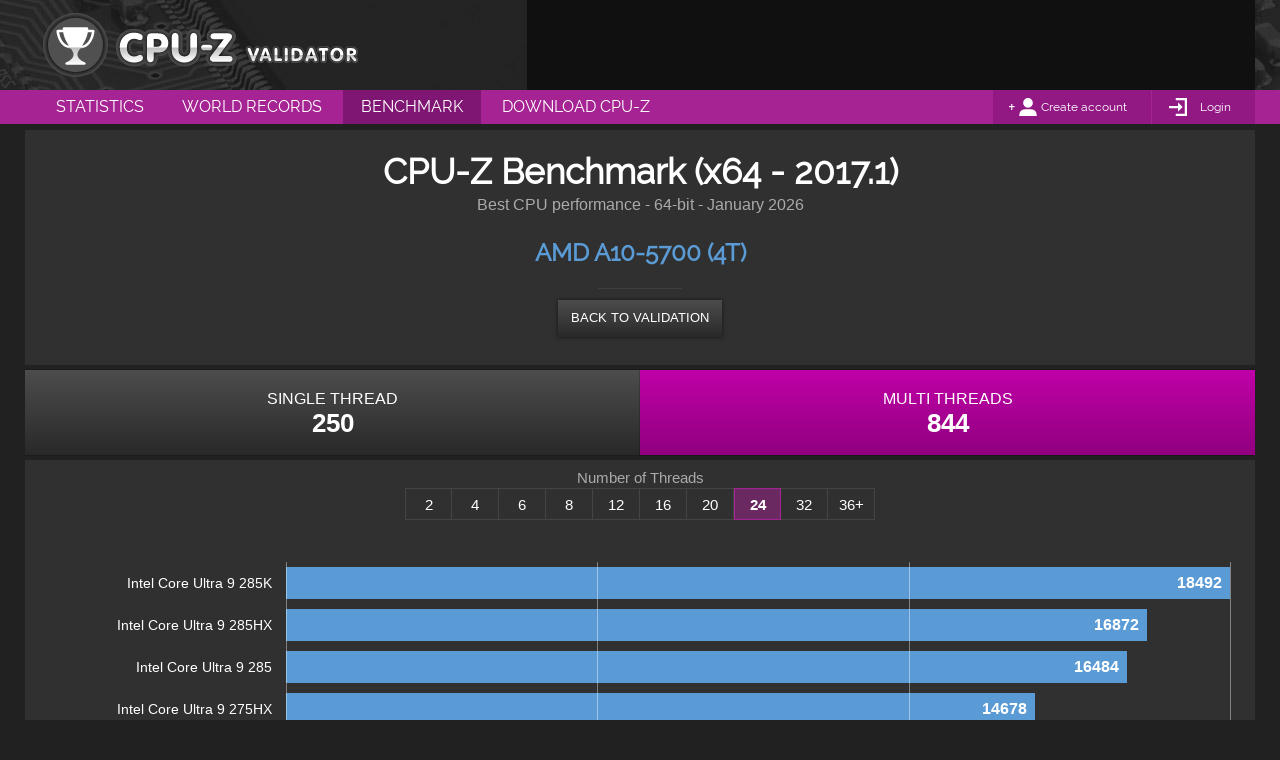

--- FILE ---
content_type: text/html; charset=UTF-8
request_url: http://valid.x86.fr/bench/mtm4ea/24
body_size: 4777
content:
<!DOCTYPE html>
<html class="nojs desktop" lang="en">
<head>
	<meta charset="utf-8">
	<title>CPU-Z Benchmark for AMD A10-5700 (24T) - CPU-Z VALIDATOR</title>
	<meta name="description" content="Best CPU performance - 64-bit - January 2026">
	<meta name="google-site-verification" content="LiXL5JMTqtmrEbnSgTINafT2D13d6ymfu6dOim8MjPc" />
	<meta http-equiv="Cache-control" content="public">
    <!--[if lt IE 9]>
    <script src="http://html5shim.googlecode.com/svn/trunk/html5.js"></script>
    <![endif]-->
	<link rel="stylesheet" type="text/css" href="http://valid.x86.fr/medias/css/globals-min.css" media="screen">
	<link rel="stylesheet" type="text/css" href="http://valid.x86.fr/medias/css/globals-desktop-min.css" media="screen">
	<link rel="stylesheet" type="text/css" href="http://valid.x86.fr/medias/css/bench-min.css">
<!-- FOR PRINTING -->
    <link rel="stylesheet" type="text/css" href="http://valid.x86.fr/medias/css/print-min.css" media="print" />

	<link rel="stylesheet" type="text/css" href="http://valid.x86.fr/medias/css/widgets.css" media="screen">
	<link rel="stylesheet" type="text/css" href="http://valid.x86.fr/medias/css/widget-desktop-min.css">
    <script type="text/javascript" src="http://valid.x86.fr/medias/scripts/tools.js"></script>
	<script id="bench" type="text/javascript" src="http://valid.x86.fr/medias/scripts/default-min.js"></script>
	<script id="bench" type="text/javascript" src="http://valid.x86.fr/medias/scripts/default-desktop-min.js"></script>
  <link rel="shortcut icon" href="http://valid.x86.fr/medias/images/favicon.ico">
	<link rel="icon" type="image/png" href="http://valid.x86.fr/medias/images/favicon.png">
	<link rel="apple-touch-icon-precomposed" href="http://valid.x86.fr/medias/images/apple-touch-icon-precomposed.png">
	<script id="bench" type="text/javascript" src="http://valid.x86.fr/medias/scripts/bench-min.js"></script>
	<!-- GPLAT -->

	<!-- FOR WINDOWS PHONE & WINDOWS TABLETS -->
    <meta name="application-tap-highlight" content="no">
    <meta name="application-TileColor" content="#a62393">
    <meta name="application-TileImage" content="https://valid.x86.fr/http://valid.x86.fr/medias/images/thumb.jpg">
    <meta name="application-name" content="CPU-Z Benchmark for AMD A10-5700 (24T) - CPU-Z VALIDATOR">

	<meta property="og:title" content="CPU-Z Benchmark for AMD A10-5700 (24T) - CPU-Z VALIDATOR">
	<meta property="og:type" content="website">
	<meta property="og:url" content="http://valid.x86.fr/bench/mtm4ea/24">
	<meta property="og:description" content="Best CPU performance - 64-bit - January 2026">
	<meta property="og:image" content="https://valid.x86.fr/http://valid.x86.fr/medias/images/thumb.jpg">
</head>

<body>
    <script async src="//pagead2.googlesyndication.com/pagead/js/adsbygoogle.js"></script>

    <!-- Global site tag (gtag.js) - Google Analytics -->
    <script async src="https://www.googletagmanager.com/gtag/js?id=UA-3142849-1"></script>
    <script>
      window.dataLayer = window.dataLayer || [];
      function gtag(){dataLayer.push(arguments);}
      gtag('js', new Date());

      gtag('config', 'UA-3142849-1');
    </script>

<section id="main__header" role="banner">

    
    <header class="main-wrapper">

                <a class="logo" href="http://valid.x86.fr/" title="CPU-Z VALIDATOR"><span class="hide">CPU-Z Benchmark for AMD A10-5700 (24T) - CPU-Z VALIDATOR</span></a>


                <div id="console_log" style="display:block">
            
	<div class="widget-block widget-advert-728">

		<div class="widget-advert" style="display:block">
            <!-- GADS -->
            <!-- CPU-Z Validator -->
            <ins id="hhbblrlrba-728-1"
                 class="adsbygoogle"
                 style="display:inline-block;width:728px;height:90px"
                 data-ad-client="ca-pub-1350675259325763"
                 data-ad-slot="8222391035"></ins>

            <div id="hhbblrlrba-728-1-blocked" style="display:none;width:728px;height:90px;padding:10px 5px;opacity:0;background:#eee;-webkit-transition:opacity 350ms ease-out;transition:opacity 350ms ease-out">
                <p style="display:inline-block;width:560px;font-size:1.2em;line-height:1.3em;text-align:left;color:#888;padding-left:1em">
                    Hi! For some reason we can't display an ad here, probably because of an ad blocker.<br>We have full respect if you want to run an ad blocker, but keeping this website and related softwares free depend on ads.<br>We would appreciate if you add us to your white list or consider donating via Paypal.<br>Thank you!
                </p>
                <div style="display:inline-block;width:140px;margin-top:15px;text-align:center;vertical-align:top">
                    <form action="https://www.paypal.com/cgi-bin/webscr" method="post" target="_top" style="display: inline-block">
                      <input type="hidden" name="cmd" value="_s-xclick">
                      <input type="hidden" name="hosted_button_id" value="5NYVVDY9KU9WE">
                      <input type="image" src="http://valid.x86.fr/medias/images/paypal_us.gif" border="0" alt="Donate via PayPal in $">
                      <img alt="" border="0" src="https://www.paypalobjects.com/fr_FR/i/scr/pixel.gif" width="1" height="1">
                    </form>

                    <form action="https://www.paypal.com/cgi-bin/webscr" method="post" target="_top" style="display: inline-block">
                      <input type="hidden" name="cmd" value="_s-xclick">
                      <input type="hidden" name="hosted_button_id" value="S7CUMW7C55NZW">
                      <input type="image" src="http://valid.x86.fr/medias/images/paypal_eu.gif" border="0" name="submit" alt="Donate via Paypal in €">
                      <img alt="" border="0" src="https://www.paypalobjects.com/fr_FR/i/scr/pixel.gif" width="1" height="1">
                    </form>
                </div>
                <script>
                setTimeout(function() {
                    if(_T.gbi('hhbblrlrba-728-1').childNodes.length==0) {
                        _T.gbi('hhbblrlrba-728-1').style.display='none';
                        _T.gbi('hhbblrlrba-728-1-blocked').style.display = 'inline-block';
                        setTimeout(function() {
                            _T.gbi('hhbblrlrba-728-1-blocked').style.opacity = '1';
                        }, 10);
                    }
                }, 1000);
                </script>
            </div>
            <script>(adsbygoogle = window.adsbygoogle || []).push({});</script>
		</div>

	</div>
        </div>
        
    </header>

</section>

<section id="main__menu" role="menubar">

    
    <nav class="main-wrapper" role="menu">
        <ul>
            <li><a role="menuitem" href="http://valid.x86.fr/statistics.html" title="Statistics" class="">Statistics</a></li>
            <li><a role="menuitem" href="http://valid.x86.fr/records.html" title="World Records" class="">World Records</a></li>
            <li><a role="menuitem" href="http://valid.x86.fr/bench/1" title="Benchmark" class="active">Benchmark</a></li>
            <li><a role="menuitem" href="http://www.cpuid.com/softwares/cpu-z.html" title="Download CPU-Z"  target="_blank">Download CPU-Z</a></li>
        </ul>

        <div id="account">

                        <div id="account__unlogged">
                <div>
                    <a href="http://valid.x86.fr/register.html">Create account</a>
                </div><!--

                --><div>
                    <a href="http://valid.x86.fr/login.html">Login</a>
                </div>
            </div>
                    </div>
    </nav>
</section>

    <section id="main__content">
        <div class="main-wrapper">

            
            <div class="block_100">
                <div class="block_content">
                   <div class="content-header">
                        <h1>CPU-Z Benchmark (x64 - 2017.1)</h1>
                        <p>Best CPU performance - 64-bit - January 2026</p>

                                                <h4>AMD A10-5700 (4T)</h4>
                        <div>
                            <a class="button button-dark" href='http://valid.x86.fr/mtm4ea'><span>Back to validation</span></a>
                        </div>
                                            </div>

<!-- WE HAVE A KIND OF TH IN DESKTOP  AND HAVE TO OPEN A TABLE TAG (mobile structure don't need it)-->

                </div>
            </div>

            <div class="block_100" role="navigation">
                <div class="disp-tab">
                    <div class="disp-tabcell block_50">
                        <a class="button button-dark" href="http://valid.x86.fr/bench/mtm4ea/1"><span>Single Thread<br><strong>250</strong></span></a>
                    </div>
                    <div class="disp-tabcell block_50">
                        <a class="button " href="http://valid.x86.fr/bench/mtm4ea/4"><span>Multi Threads<br><strong>844</strong></span></a>
                    </div>
                </div>
            </div>


            <div class="block_100">
                <div class="block_content">

                                        <div id="bench-header" class="disp-tab">
                        <label for="thread_num">Number of Threads</label>
                        <ul id="thread_num">
                            <li class="disp-tabcell block_10"><a title="See Best CPU performance - 2 threads" href="http://valid.x86.fr/bench/mtm4ea/2" class=""><span>2</span></a></li>
                            <li class="disp-tabcell block_10"><a title="See Best CPU performance - 4 threads" href="http://valid.x86.fr/bench/mtm4ea/4" class=""><span>4</span></a></li>
                            <li class="disp-tabcell block_10"><a title="See Best CPU performance - 6 threads" href="http://valid.x86.fr/bench/mtm4ea/6" class=""><span>6</span></a></li>
                            <li class="disp-tabcell block_10"><a title="See Best CPU performance - 8 threads" href="http://valid.x86.fr/bench/mtm4ea/8" class=""><span>8</span></a></li>
                            <li class="disp-tabcell block_10"><a title="See Best CPU performance - 12 threads" href="http://valid.x86.fr/bench/mtm4ea/12" class=""><span>12</span></a></li>
                            <li class="disp-tabcell block_10"><a title="See Best CPU performance - 16 threads" href="http://valid.x86.fr/bench/mtm4ea/16" class=""><span>16</span></a></li>
                            <li class="disp-tabcell block_10"><a title="See Best CPU performance - 20 threads" href="http://valid.x86.fr/bench/mtm4ea/20" class=""><span>20</span></a></li>
                            <li class="disp-tabcell block_10"><a title="See Best CPU performance - 24 threads" href="http://valid.x86.fr/bench/mtm4ea/24" class="active"><span>24</span></a></li>                            
                            <li class="disp-tabcell block_10"><a title="See Best CPU performance - 32 threads" href="http://valid.x86.fr/bench/mtm4ea/32" class=""><span>32</span></a></li> 
                            <li class="disp-tabcell block_10"><a title="See Best CPU performance - 36 threads & more" href="http://valid.x86.fr/bench/mtm4ea/33" class=""><span>36+</span></a></li>
                        </ul>
                    </div>
                    
                    <div id="bench-graph" class="disp-tab">

                        <div class="disp-tabrow intel">   <div class="disp-tabcell pns"><span>Intel Core Ultra 9 285K</span></div>   <div class="disp-tabcell score"><div class="score-bar" data-hide="true" style="width:100%"><span>18492</span></div></div></div><div class="disp-tabrow intel">   <div class="disp-tabcell pns"><span>Intel Core Ultra 9 285HX</span></div>   <div class="disp-tabcell score"><div class="score-bar" data-hide="true" style="width:91.239454899416%"><span>16872</span></div></div></div><div class="disp-tabrow intel">   <div class="disp-tabcell pns"><span>Intel Core Ultra 9 285</span></div>   <div class="disp-tabcell score"><div class="score-bar" data-hide="true" style="width:89.141250270387%"><span>16484</span></div></div></div><div class="disp-tabrow intel">   <div class="disp-tabcell pns"><span>Intel Core Ultra 9 275HX</span></div>   <div class="disp-tabcell score"><div class="score-bar" data-hide="true" style="width:79.374864806403%"><span>14678</span></div></div></div><div class="disp-tabrow intel">   <div class="disp-tabcell pns"><span>Intel Core i9-13900K</span></div>   <div class="disp-tabcell score"><div class="score-bar" data-hide="true" style="width:74.978369024443%"><span>13865</span></div></div></div><div class="disp-tabrow intel">   <div class="disp-tabcell pns"><span>Intel Core i9-14900K</span></div>   <div class="disp-tabcell score"><div class="score-bar" data-hide="true" style="width:74.740428293316%"><span>13821</span></div></div></div><div class="disp-tabrow intel">   <div class="disp-tabcell pns"><span>Intel Core i9-14900KF</span></div>   <div class="disp-tabcell score"><div class="score-bar" data-hide="true" style="width:72.707116590958%"><span>13445</span></div></div></div><div class="disp-tabrow amd">   <div class="disp-tabcell pns"><span>AMD Ryzen 9 9900X3D</span></div>   <div class="disp-tabcell score"><div class="score-bar" data-hide="true" style="width:69.278606965174%"><span>12811</span></div></div></div><div class="disp-tabrow amd">   <div class="disp-tabcell pns"><span>AMD Ryzen 9 9900X</span></div>   <div class="disp-tabcell score"><div class="score-bar" data-hide="true" style="width:68.678347393467%"><span>12700</span></div></div></div><div class="disp-tabrow intel">   <div class="disp-tabcell pns"><span>Intel Core i7-13700K</span></div>   <div class="disp-tabcell score"><div class="score-bar" data-hide="true" style="width:64.40622972096%"><span>11910</span></div></div></div><div class="disp-tabrow intel">   <div class="disp-tabcell pns"><span>Intel Core i7-13700KF</span></div>   <div class="disp-tabcell score"><div class="score-bar" data-hide="true" style="width:64.054726368159%"><span>11845</span></div></div></div><div class="disp-tabrow intel">   <div class="disp-tabcell pns"><span>Intel Core i9-12900KS</span></div>   <div class="disp-tabcell score"><div class="score-bar" data-hide="true" style="width:63.048886004759%"><span>11659</span></div></div></div><div class="disp-tabrow amd">   <div class="disp-tabcell pns"><span>AMD Ryzen 9 7900X</span></div>   <div class="disp-tabcell score"><div class="score-bar" data-hide="true" style="width:62.053861129137%"><span>11475</span></div></div></div><div class="disp-tabrow amd">   <div class="disp-tabcell pns"><span>AMD Ryzen 9 7900X3D</span></div>   <div class="disp-tabcell score"><div class="score-bar" data-hide="true" style="width:59.739346744538%"><span>11047</span></div></div></div><div class="disp-tabrow intel">   <div class="disp-tabcell pns"><span>Intel Core i9-12900K</span></div>   <div class="disp-tabcell score"><div class="score-bar" data-hide="true" style="width:59.58252217175%"><span>11018</span></div></div></div><div class="disp-tabrow intel">   <div class="disp-tabcell pns"><span>Intel Core i9-12900KF</span></div>   <div class="disp-tabcell score"><div class="score-bar" data-hide="true" style="width:59.349989184512%"><span>10975</span></div></div></div><div class="disp-tabrow intel">   <div class="disp-tabcell pns"><span>Intel Core i9-12900F</span></div>   <div class="disp-tabcell score"><div class="score-bar" data-hide="true" style="width:57.251784555483%"><span>10587</span></div></div></div><div class="disp-tabrow amd">   <div class="disp-tabcell pns"><span>AMD Ryzen 9 7900</span></div>   <div class="disp-tabcell score"><div class="score-bar" data-hide="true" style="width:55.68894657149%"><span>10298</span></div></div></div><div class="disp-tabrow intel">   <div class="disp-tabcell pns"><span>Intel Core i7-13700F</span></div>   <div class="disp-tabcell score"><div class="score-bar" data-hide="true" style="width:54.796668829764%"><span>10133</span></div></div></div><div class="disp-tabrow intel">   <div class="disp-tabcell pns"><span>Intel Core i7-13700</span></div>   <div class="disp-tabcell score"><div class="score-bar" data-hide="true" style="width:53.320354747999%"><span>9860</span></div></div></div><div class="disp-tabrow intel">   <div class="disp-tabcell pns"><span>Intel Core i9-12900</span></div>   <div class="disp-tabcell score"><div class="score-bar" data-hide="true" style="width:52.01708847069%"><span>9619</span></div></div></div><div class="disp-tabrow amd">   <div class="disp-tabcell pns"><span>AMD Ryzen 9 7845HX</span></div>   <div class="disp-tabcell score"><div class="score-bar" data-hide="true" style="width:50.189271036124%"><span>9281</span></div></div></div><div class="disp-tabrow amd">   <div class="disp-tabcell pns"><span>AMD Ryzen 9 5900X</span></div>   <div class="disp-tabcell score"><div class="score-bar" data-hide="true" style="width:49.394332684404%"><span>9134</span></div></div></div><div class="disp-tabrow amd">   <div class="disp-tabcell pns"><span>AMD Ryzen AI 9 HX 370 w/</span></div>   <div class="disp-tabcell score"><div class="score-bar" data-hide="true" style="width:45.31689379191%"><span>8380</span></div></div></div><div class="disp-tabrow intel">   <div class="disp-tabcell pns"><span>Intel Core i7-14650HX</span></div>   <div class="disp-tabcell score"><div class="score-bar" data-hide="true" style="width:44.592256110751%"><span>8246</span></div></div></div><div class="disp-tabrow amd">   <div class="disp-tabcell pns"><span>AMD Ryzen 9 3900X</span></div>   <div class="disp-tabcell score"><div class="score-bar" data-hide="true" style="width:43.553969284015%"><span>8054</span></div></div></div><div class="disp-tabrow amd">   <div class="disp-tabcell pns"><span>AMD Ryzen 9 3900XT</span></div>   <div class="disp-tabcell score"><div class="score-bar" data-hide="true" style="width:42.991563919533%"><span>7950</span></div></div></div><div class="disp-tabrow amd">   <div class="disp-tabcell pns"><span>AMD Ryzen 9 5900</span></div>   <div class="disp-tabcell score"><div class="score-bar" data-hide="true" style="width:41.20700843608%"><span>7620</span></div></div></div><div class="disp-tabrow intel">   <div class="disp-tabcell pns"><span>Intel Core i7-12800HX</span></div>   <div class="disp-tabcell score"><div class="score-bar" data-hide="true" style="width:41.201600692191%"><span>7619</span></div></div></div><div class="disp-tabrow intel">   <div class="disp-tabcell pns"><span>Intel Core i9-12900HX</span></div>   <div class="disp-tabcell score"><div class="score-bar" data-hide="true" style="width:41.125892277742%"><span>7605</span></div></div></div><div class="disp-tabrow amd">   <div class="disp-tabcell pns"><span>AMD Ryzen 9 3900</span></div>   <div class="disp-tabcell score"><div class="score-bar" data-hide="true" style="width:40.698680510491%"><span>7526</span></div></div></div><div class="disp-tabrow intel">   <div class="disp-tabcell pns"><span>Intel Core i7-12850HX</span></div>   <div class="disp-tabcell score"><div class="score-bar" data-hide="true" style="width:40.260653255462%"><span>7445</span></div></div></div><div class="disp-tabrow intel">   <div class="disp-tabcell pns"><span>Intel Core i7-13700HX</span></div>   <div class="disp-tabcell score"><div class="score-bar" data-hide="true" style="width:39.671209171534%"><span>7336</span></div></div></div><div class="disp-tabrow intel">   <div class="disp-tabcell pns"><span>Intel Core i7-13700T</span></div>   <div class="disp-tabcell score"><div class="score-bar" data-hide="true" style="width:38.930348258706%"><span>7199</span></div></div></div><div class="disp-tabrow intel">   <div class="disp-tabcell pns"><span>Intel Core i9-10920X</span></div>   <div class="disp-tabcell score"><div class="score-bar" data-hide="true" style="width:37.508111615834%"><span>6936</span></div></div></div><div class="disp-tabrow intel">   <div class="disp-tabcell pns"><span>Intel Core i9-12950HX</span></div>   <div class="disp-tabcell score"><div class="score-bar"  style="width:36.772658446896%"><span>6800</span></div></div></div><div class="disp-tabrow amd">   <div class="disp-tabcell pns"><span>AMD Threadripper 1920X</span></div>   <div class="disp-tabcell score"><div class="score-bar"  style="width:35.902011680727%"><span>6639</span></div></div></div><div class="disp-tabrow intel">   <div class="disp-tabcell pns"><span>Intel Core i9-7920X</span></div>   <div class="disp-tabcell score"><div class="score-bar"  style="width:32.543802725503%"><span>6018</span></div></div></div><div class="disp-tabrow intel">   <div class="disp-tabcell pns"><span>Intel Xeon E5-2690 v3</span></div>   <div class="disp-tabcell score"><div class="score-bar"  style="width:26.335712740645%"><span>4870</span></div></div></div><div class="disp-tabrow intel">   <div class="disp-tabcell pns"><span>Intel Xeon E5-2678 v3</span></div>   <div class="disp-tabcell score"><div class="score-bar"  style="width:24.826952195544%"><span>4591</span></div></div></div><div class="disp-tabrow intel">   <div class="disp-tabcell pns"><span>Intel Xeon E5-2680 v3</span></div>   <div class="disp-tabcell score"><div class="score-bar"  style="width:24.729612805538%"><span>4573</span></div></div></div><div class="disp-tabrow intel">   <div class="disp-tabcell pns"><span>Intel Xeon E5-2650 v4</span></div>   <div class="disp-tabcell score"><div class="score-bar"  style="width:23.696733722691%"><span>4382</span></div></div></div><div class="disp-tabrow intel">   <div class="disp-tabcell pns"><span>Intel Xeon E5-2697 v2</span></div>   <div class="disp-tabcell score"><div class="score-bar"  style="width:23.431754272118%"><span>4333</span></div></div></div><div class="disp-tabrow intel">   <div class="disp-tabcell pns"><span>Intel Xeon E5-2673 v3</span></div>   <div class="disp-tabcell score"><div class="score-bar"  style="width:23.161367077655%"><span>4283</span></div></div></div><div class="disp-tabrow intel">   <div class="disp-tabcell pns"><span>Intel Xeon E5-2676 v3</span></div>   <div class="disp-tabcell score"><div class="score-bar"  style="width:22.950465065974%"><span>4244</span></div></div></div><div class="disp-tabrow intel">   <div class="disp-tabcell pns"><span>Intel Xeon E5-2670 v3</span></div>   <div class="disp-tabcell score"><div class="score-bar"  style="width:21.944624702574%"><span>4058</span></div></div></div><div class="disp-tabrow amd you">   <div class="disp-tabcell pns"><span><b>(YOU)</b> AMD A10-5700</span></div>   <div class="disp-tabcell score"><div class="score-bar"  style="width:4.5641358425265%"><span>844</span></div></div></div>
                        <div class="columns">
                            <div class="column1"></div>
                            <div class="column2"></div>
                            <div class="column3"></div>
                            <div class="column4"></div>
                        </div>

                    </div>
                </div>
            </div>

 <!-- advert desktop -->
            <div class="block_100">

	<div class="widget-block widget-advert-970">

		<div class="widget-advert" style="display:block">
            <!-- GADS -->
            <!-- leader_970_90 -->
            <ins id="hhbblrlrba-970-2"
                 class="adsbygoogle"
                 style="display:inline-block;width:970px;height:90px"
                 data-ad-client="ca-pub-1350675259325763"
                 data-ad-slot="8919070237"></ins>

            <div id="hhbblrlrba-970-2-blocked" style="display:none;width:970px;height:90px;padding:10px;opacity:0;background:#eee;-webkit-transition:opacity 350ms ease-out;transition:opacity 350ms ease-out">
                <p style="display:inline-block;width:720px;font-size:1.2em;text-align:left;">
                    Hi! For some reason we can't display an ad here, probably because of an ad blocker.<br>We have full respect if you want to run an ad blocker, but keeping this website and related softwares free depend on ads.<br>We would appreciate if you add us to your white list or consider donating via Paypal if ads really bother you.<br>Thank you!
                </p>
                <div style="display:inline-block;width:140px;margin-top:15px;text-align:center;vertical-align:top">
                    <form action="https://www.paypal.com/cgi-bin/webscr" method="post" target="_top" style="display: inline-block">
                      <input type="hidden" name="cmd" value="_s-xclick">
                      <input type="hidden" name="hosted_button_id" value="5NYVVDY9KU9WE">
                      <input type="image" src="https://valid.x86.fr/medias/images/paypal_us.gif" border="0" alt="Donate via PayPal in $">
                      <img alt="" border="0" src="https://www.paypalobjects.com/fr_FR/i/scr/pixel.gif" width="1" height="1">
                    </form>

                    <form action="https://www.paypal.com/cgi-bin/webscr" method="post" target="_top" style="display: inline-block">
                      <input type="hidden" name="cmd" value="_s-xclick">
                      <input type="hidden" name="hosted_button_id" value="S7CUMW7C55NZW">
                      <input type="image" src="https://valid.x86.fr/medias/images/paypal_eu.gif" border="0" name="submit" alt="Donate via Paypal in €">
                      <img alt="" border="0" src="https://www.paypalobjects.com/fr_FR/i/scr/pixel.gif" width="1" height="1">
                    </form>
                </div>
                <script>
                setTimeout(function() {
                    if(_T.gbi('hhbblrlrba-970-2').childNodes.length==0) {
                        _T.gbi('hhbblrlrba-970-2').style.display='none';
                        _T.gbi('hhbblrlrba-970-2-blocked').style.display = 'inline-block';
                        setTimeout(function() {
                            _T.gbi('hhbblrlrba-970-2-blocked').style.opacity = '1';
                        }, 10);
                    }
                }, 1000);
                </script>
            </div>
            <script>(adsbygoogle = window.adsbygoogle || []).push({});</script>
		</div>

	</div>
            </div>

        </div>

    </section>


		<section id="main__footer">

			<footer class="main-wrapper">
				<div id="footer-sitemap">
					<div class="col1">
						<h6>SITE MAP</h6>
                        <div>
                            <ul>
                                <li><a href="http://valid.x86.fr/statistics.html" target="_blank" title="Memtest86+ - Advanced Memory Diagnostic Tool">Statistics</a></li>
                                <li><a href="http://valid.x86.fr/records.html" target="_blank" title="IA-KAR: Green IT Solution. Energy saving software, laptop battery saver and optimizer">Records</a></li>
                            </ul>

                            <ul>
                                <li><a href="http://forum.canardpc.com/forums/74-CPU-Z-Official-forum" target="_blank" title="Memtest86+ - Advanced Memory Diagnostic Tool">Forum</a></li>
                                <li><a href="http://valid.x86.fr/my-account.html" target="_blank" title="IA-KAR: Green IT Solution. Energy saving software, laptop battery saver and optimizer">My account</a></li>
                            </ul>
                        </div>
                    </div>

					<div class="col2">
                        <div>
                            <ul>
                                <li><a href="http://www.canardpc.com/" target="_blank" title="Memtest86+ - Advanced Memory Diagnostic Tool">Canard pc</a></li>
                                <li><a href="http://cpuid.com/" target="_blank" title="IA-KAR: Green IT Solution. Energy saving software, laptop battery saver and optimizer">Cpuid</a></li>
                            </ul>
                        </div>
                    </div>
				</div>

			</footer>

		</section>


		<section id="main__legals">

			<div id="footer-legals" class="main-wrapper">
				<p><span class="hide">CPUID </span>&COPY;2001-2020 - All website content subjected to copyright Samuel D. & Franck D.</p>
				<ul>
					<li><a href="http://valid.x86.fr/privacy-policy.html">privacy policy</a></li>
				</ul>
			</div>

		</section>


        <div id="preloader" style="visibility:hidden; height:1px;
            background-image: url(https://valid.x86.fr/medias/images/visibility-loader.gif);">
        </div>

</body>
</html>


--- FILE ---
content_type: text/html; charset=utf-8
request_url: https://www.google.com/recaptcha/api2/aframe
body_size: 266
content:
<!DOCTYPE HTML><html><head><meta http-equiv="content-type" content="text/html; charset=UTF-8"></head><body><script nonce="o6-FBX5e5bc7IRxdZS32ag">/** Anti-fraud and anti-abuse applications only. See google.com/recaptcha */ try{var clients={'sodar':'https://pagead2.googlesyndication.com/pagead/sodar?'};window.addEventListener("message",function(a){try{if(a.source===window.parent){var b=JSON.parse(a.data);var c=clients[b['id']];if(c){var d=document.createElement('img');d.src=c+b['params']+'&rc='+(localStorage.getItem("rc::a")?sessionStorage.getItem("rc::b"):"");window.document.body.appendChild(d);sessionStorage.setItem("rc::e",parseInt(sessionStorage.getItem("rc::e")||0)+1);localStorage.setItem("rc::h",'1768697457360');}}}catch(b){}});window.parent.postMessage("_grecaptcha_ready", "*");}catch(b){}</script></body></html>

--- FILE ---
content_type: text/css
request_url: http://valid.x86.fr/medias/css/widget-desktop-min.css
body_size: 1216
content:
/********* MY-VALIDATIONS ***********/
.mouse .widget-myvalidations .row:hover{
    background-color: #303030;
    cursor: pointer;
}

/*---------------------------------------------------------------------------------------------------------------------
                                                    HOVER
---------------------------------------------------------------------------------------------------------------------*/
.mouse .widget-myvalidations .container a.public:hover,
.mouse .widget-myvalidations .container a.private:hover{
    background-color: #a62394;
}

.mouse .widget-myvalidations .container a.public:hover{
    background-position: 34% 0%;
}

.ie8 #doughnut-wrapper:hover + script + #pie-ie8-rollover,
.ie8 #pie-ie8-rollover:hover
{
    display: block;
}


/*******************************************                                *******************************************
-----------------------------------------------------------------------------------------------------------------------
                                                      IE8 FIX
-----------------------------------------------------------------------------------------------------------------------
*********************************************                                ******************************************/
.ie8 .widget-advert-300:before,.ie8 .widget-advert-300:after,
.ie8 .widget-advert-300-600:before,.ie8 .widget-advert-300-600:after,
.ie8 .widget-advert-336:before,.ie8 .widget-advert-336:after,
.ie8 .widget-advert-728:before,.ie8 .widget-advert-728:after,
.ie8 .widget-advert-970:before,.ie8 .widget-advert-970:after,
.ie8 .widget-advert-mobile-100:before,.ie8 .widget-advert-mobile-100:after,
.ie8 .widget-advert-mobile-50:before,.ie8 .widget-advert-mobile-50:after {
    text-align: center;

}

/******************** trophy picto inside latest records widget  ********************/
.ie8 .widget-stats .header img{
    visibility: hidden;
}

.ie8 .widget-stats .header{
    background-image: url(../images/ie/icon-trophy-ie.png)!important;
    background-position: center;
    background-repeat: no-repeat;
    filter: progid:DXImageTransform.Microsoft.gradient(enabled = false);
}

/******************** software logo ********************/
.ie8 .widget-software > .header > a{
    display: block;
    width: 100%;
    height: 10.2em;
    background-image: url(../images/softwares/ie/cpu-z.png)!important;
    background-position: center;
    background-repeat: no-repeat;
}

.ie8 .widget-software > .header > a img{
    visibility: hidden;
}


.ie8 .widget-software.widget-software-soon > .header > a{
    background-image: url(../images/softwares/ie/soon.png)!important;
}


.ie8 .widget-software.widget-software-zmark > .header > a{
    background-image: url(../images/softwares/ie/z-mark.png)!important;
}


/******************** picto inside my account widget ********************/
.ie8 .widget-myaccount div img{
    visibility: hidden;
}

.ie8 .widget-myaccount div{
    background-image: url(../images/ie/icon-account40x40.png)!important;
    background-position: center 2em;
    background-repeat: no-repeat;
}

/******************** input and select ********************/
.ie8 form .form-fields-wrapper input{
    padding-top: .6em;
    filter: progid:DXImageTransform.Microsoft.gradient(enabled = false);
}

/******************** footer cpuz logo and canard pc logo ********************/
.ie8 #main__footer #footer-sitemap > div.col2 li{
    background-image: url(../images/ie/canard-pc-logo.png);
}

.ie8 #main__footer #footer-sitemap > div.col2 li + li {
    background-image: url(../images/ie/cpuid-logo.png);
}

/******************** IE8 CHART AS PNG ********************/
.ie8 .widget-graph .canvas-chart img{
    width: 100%;
    height: auto;
}

/******************** pie rollover ********************/
.ie8 #pie-ie8-rollover{
    position: absolute;
    top: 11em;
    left: 0;
    display: none;
    width: 100%;
    background-image: url(../images/ie/legend-rollover.png);;
    color:#fff;
    font-size: 1.5em;
}

.ie8 #pie-ie8-rollover li{
    position: relative;
    padding: .5em;
    padding-left: 2em;
}
.ie8 #pie-ie8-rollover span{
    display: inline-block;
}

.ie8 #pie-ie8-rollover span:first-child{
    position: absolute;
    top: .5em;
    left: .5em;
    display: inline-block;
    width: 1em;
    height: 1em;
    border: 1px solid #fff;
}

/*---------------------------------------------------------------------------------------------------------------------
                                                    MY VALIDATION
---------------------------------------------------------------------------------------------------------------------*/
.ie8 .widget-myvalidations .container a.public,
.ie8 .widget-myvalidations .container a.private{

}

.ie8 .widget-myvalidations .container a.public
{

}

.ie8 .widget-myvalidations .container a.public:hover{

}

.ie8 .widget-myvalidations .platform{
    background-image: url(../images/ie/icon-windows.png);
}

.ie8 .widget-myvalidations .platform.mobile{
    background-image: url(../images/ie/icon-android.png);
}

.ie8 .listing-table .listing-col.col1 img.icon{
    display: none;
}

.ie8 .listing-table .listing-col.col1 img.icon.js-ie{
    display: block;
}


/*---------------------------------------------------------------------------------------------------------------------
                                                    ADMIN BLOCK
---------------------------------------------------------------------------------------------------------------------*/
#admin-block .button{
    width: 65%;
    margin: 0 auto;
}

#admin-block .button + .button{
    margin-top: 1em;
}